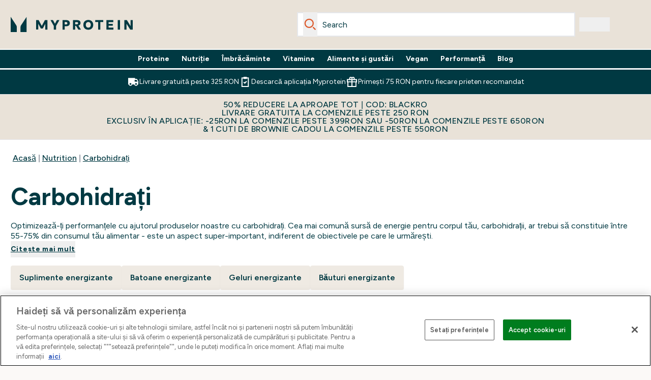

--- FILE ---
content_type: text/plain;charset=UTF-8
request_url: https://www.myprotein.ro/api/operation/Facets
body_size: -602
content:
{"data":{"page":{"widgets":[{"__typename":"TopProductCategorySet"},{"__typename":"ProductListWidget","productList":{"facets":[{"__typename":"SimpleFacet","facetName":"ro_productCategory_content","facetHeader":"Categorie produs","options":[{"optionName":"Alimente","displayName":"Alimente","matchedProductCount":6},{"optionName":"Amestecuri și formule","displayName":"Amestecuri și formule","matchedProductCount":5},{"optionName":"Aminoacizi","displayName":"Aminoacizi","matchedProductCount":1},{"optionName":"Batoane și prăjituri","displayName":"Batoane și prăjituri","matchedProductCount":2},{"optionName":"Carbohidrați","displayName":"Carbohidrați","matchedProductCount":7},{"optionName":"Fibre","displayName":"Fibre","matchedProductCount":1},{"optionName":"Geluri","displayName":"Geluri","matchedProductCount":2},{"optionName":"Healthy Ingredients","displayName":"Healthy Ingredients","matchedProductCount":2},{"optionName":"HFL","displayName":"HFL","matchedProductCount":1},{"optionName":"Mostre","displayName":"Mostre","matchedProductCount":1},{"optionName":"Pre-antrenament","displayName":"Pre-antrenament","matchedProductCount":1},{"optionName":"Proteine","displayName":"Proteine","matchedProductCount":4}]},{"__typename":"SimpleFacet","facetName":"ro_myprotein_flavour_content","facetHeader":"Aroma","options":[{"optionName":"Afine","displayName":"Afine","matchedProductCount":1},{"optionName":"Caramel","displayName":"Caramel","matchedProductCount":1},{"optionName":"Chimen","displayName":"Chimen","matchedProductCount":1},{"optionName":"Ciocolată","displayName":"Ciocolată","matchedProductCount":5},{"optionName":"Ciocolată albă","displayName":"Ciocolată albă","matchedProductCount":1},{"optionName":"Ciocolată fina","displayName":"Ciocolată fina","matchedProductCount":1},{"optionName":"Cookie","displayName":"Cookie","matchedProductCount":1},{"optionName":"Dessert","displayName":"Dessert","matchedProductCount":1},{"optionName":"Fără aromă","displayName":"Fără aromă","matchedProductCount":8},{"optionName":"Fructe de pădure","displayName":"Fructe de pădure","matchedProductCount":2},{"optionName":"Fruit","displayName":"Fruit","matchedProductCount":5},{"optionName":"Golden Syrup","displayName":"Golden Syrup","matchedProductCount":1},{"optionName":"Nuci","displayName":"Nuci","matchedProductCount":1},{"optionName":"Ovăz","displayName":"Ovăz","matchedProductCount":2},{"optionName":"Portocale","displayName":"Portocale","matchedProductCount":1},{"optionName":"Prăjituri cu frișcă","displayName":"Prăjituri cu frișcă","matchedProductCount":1},{"optionName":"Salted Caramel","displayName":"Salted Caramel","matchedProductCount":1},{"optionName":"Sweet Treats","displayName":"Sweet Treats","matchedProductCount":1},{"optionName":"Tropical","displayName":"Tropical","matchedProductCount":1},{"optionName":"Vanilie","displayName":"Vanilie","matchedProductCount":2}]},{"__typename":"SimpleFacet","facetName":"ro_Diet_content","facetHeader":"Dieta","options":[{"optionName":"Informed Choice","displayName":"Informed Choice","matchedProductCount":1},{"optionName":"Kosher","displayName":"Kosher","matchedProductCount":1},{"optionName":"Vegan","displayName":"Vegan","matchedProductCount":7},{"optionName":"Vegetarian","displayName":"Vegetarian","matchedProductCount":13}]},{"__typename":"SimpleFacet","facetName":"ro_myprotein_volume_content","facetHeader":"Cantitate","options":[{"optionName":"0.5kg-1kg","displayName":"0.5kg-1kg","matchedProductCount":1},{"optionName":"0-0.5kg","displayName":"0-0.5kg","matchedProductCount":2},{"optionName":"100-200g","displayName":"100-200g","matchedProductCount":1},{"optionName":"10-20 Bars","displayName":"10-20 Bars","matchedProductCount":1},{"optionName":"1kg-2kg","displayName":"1kg-2kg","matchedProductCount":4},{"optionName":"2.5kg-4.5kg","displayName":"2.5kg-4.5kg","matchedProductCount":3},{"optionName":"4kg and more","displayName":"4kg and more","matchedProductCount":3},{"optionName":"800-950g","displayName":"800-950g","matchedProductCount":1}]},{"__typename":"RangedFacet","facetName":"myprotein_RON_price","facetHeader":"Preț","options":[{"displayName":"55,00RON - 140,00RON","from":10,"to":25,"matchedProductCount":1},{"displayName":"RON50.00 - RON100.00","from":50,"to":100,"matchedProductCount":5},{"displayName":"Mai mult decât 550,00RON","from":100,"to":null,"matchedProductCount":11}]},{"__typename":"RangedFacet","facetName":"myprotein_RON_saving_percent","facetHeader":"Reduceri","options":[]},{"__typename":"RangedFacet","facetName":"averageReviewScore_auto_content","facetHeader":"Average Reviews","options":[{"displayName":"3-4","from":3,"to":3.99,"matchedProductCount":1},{"displayName":"4+","from":4,"to":5,"matchedProductCount":13}]}]}}]}},"extensions":{"ray":"Ae3lScQkEfCNz8FhSCsZsQ","server":"PRODUCTION-X-ZGRPR","flags":[],"experiments":{},"rateLimitersFiring":[{"rateLimitingBucket":"MARKETING_MATERIAL_SIGN_UP","captchaBypassAvailable":[{"type":"V2_VISIBLE","siteKey":"6Lcs1QYUAAAAAJS_m-vZsQCSv6lnqOxXUh_7BnZ1"},{"type":"V2_INVISIBLE","siteKey":"6Lf4fiMUAAAAAGRkNt_wJnf79ra2LSdFBlTL-Wcf"}]},{"rateLimitingBucket":"REFERRAL_EMAIL","captchaBypassAvailable":[{"type":"V2_VISIBLE","siteKey":"6Lcs1QYUAAAAAJS_m-vZsQCSv6lnqOxXUh_7BnZ1"},{"type":"V2_INVISIBLE","siteKey":"6Lf4fiMUAAAAAGRkNt_wJnf79ra2LSdFBlTL-Wcf"}]}],"surrogateControl":{"noStore":true,"maxAge":null,"swr":null,"sie":null,"scope":null}}}